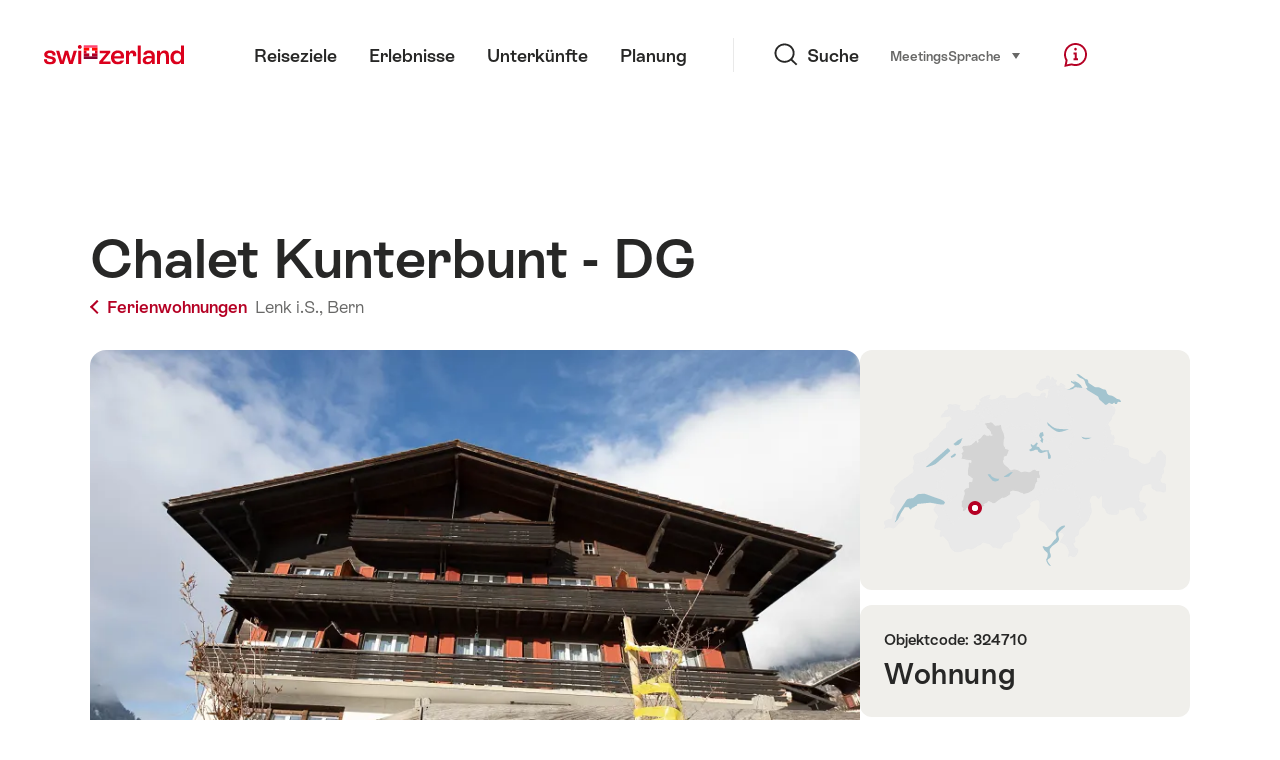

--- FILE ---
content_type: text/html; charset=utf-8
request_url: https://www.google.com/recaptcha/api2/aframe
body_size: 268
content:
<!DOCTYPE HTML><html><head><meta http-equiv="content-type" content="text/html; charset=UTF-8"></head><body><script nonce="bvaBXFOw_2rC53Py92L2KA">/** Anti-fraud and anti-abuse applications only. See google.com/recaptcha */ try{var clients={'sodar':'https://pagead2.googlesyndication.com/pagead/sodar?'};window.addEventListener("message",function(a){try{if(a.source===window.parent){var b=JSON.parse(a.data);var c=clients[b['id']];if(c){var d=document.createElement('img');d.src=c+b['params']+'&rc='+(localStorage.getItem("rc::a")?sessionStorage.getItem("rc::b"):"");window.document.body.appendChild(d);sessionStorage.setItem("rc::e",parseInt(sessionStorage.getItem("rc::e")||0)+1);localStorage.setItem("rc::h",'1768530658465');}}}catch(b){}});window.parent.postMessage("_grecaptcha_ready", "*");}catch(b){}</script></body></html>